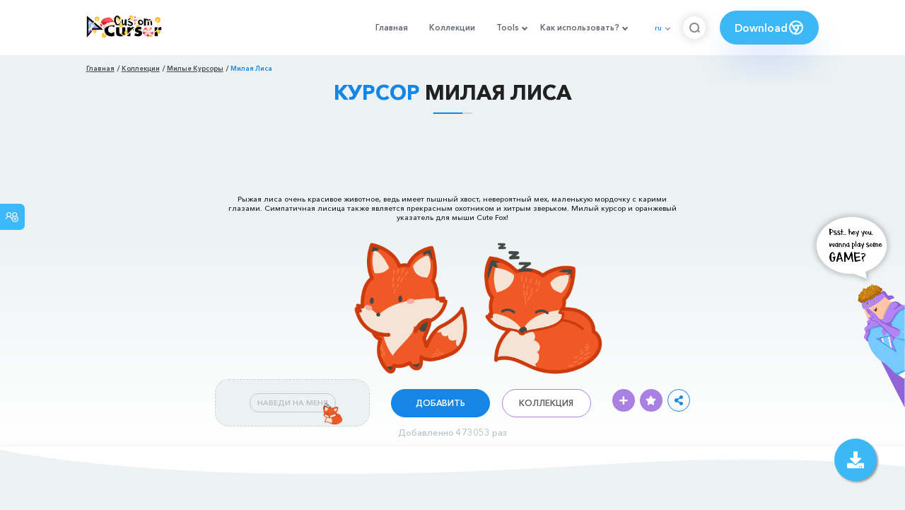

--- FILE ---
content_type: text/html; charset=utf-8
request_url: https://custom-cursor.com/ru/collection/cute-cursors/cute-fox
body_size: 14795
content:
<!DOCTYPE html><html class="no-js" lang="ru"><head><meta charset="utf-8"><meta name="viewport" content="width=device-width, initial-scale=1"><link rel="apple-touch-icon" href="/apple-touch-icon.png"><link rel="icon" href="/images/favicon.ico"><title>Милая Лиса курсор пак – Custom Cursor</title><meta name="keywords" content="Cute Fox Cursor, Cute Cursor, Cute Fox Pointer, Cute pointer, Orange Cursor, Animal Cursor, Orange pointer, animals pointer, red, Kawaii cursor, smile, sleeping fox, beautiful animal"><meta name="description" content="Рыжая лиса очень красивое животное, ведь имеет пышный хвост, невероятный мех, маленькую мордочку с карими глазами. Симпатичная лисица также является прекрасным охотником и хитрым зверьком. Милый курсор и оранжевый указатель для мыши Cute Fox!"><meta name="author" content="BLife Team"><link rel="canonical" href="https://custom-cursor.com/ru/collection/cute-cursors/cute-fox"><meta property="og:title" content="Милая Лиса курсор пак – Custom Cursor"><meta property="og:description" content="Рыжая лиса очень красивое животное, ведь имеет пышный хвост, невероятный мех, маленькую мордочку с карими глазами. Симпатичная лисица также является прекрасным охотником и хитрым зверьком. Милый курсор и оранжевый указатель для мыши Cute Fox!"><meta property="og:type" content="website"><meta property="og:url" content="https://custom-cursor.com/ru/collection/cute-cursors/cute-fox"><meta property="og:image" content="https://cdn.custom-cursor.com/packs/2386/cute-fox-cursor-pack-a-652x652.jpg"><meta name="twitter:site" content="@CustomCursor"><meta name="twitter:card" content="summary_large_image"><meta name="twitter:description" content="Рыжая лиса очень красивое животное, ведь имеет пышный хвост, невероятный мех, маленькую мордочку с карими глазами. Симпатичная лисица также является прекрасным охотником и хитрым зверьком. Милый курсор и оранжевый указатель для мыши Cute Fox!"><meta name="twitter:image:src" content="https://cdn.custom-cursor.com/packs/2386/cute-fox-cursor-pack-a-652x652.jpg"><script type="application/ld+json">{ "@context": "https://schema.org/", "@type": "BreadcrumbList", "itemListElement": [{"@type":"ListItem","position":1,"name":"Главная","item":"https://custom-cursor.com/ru"},{"@type":"ListItem","position":2,"name":"Коллекции","item":"https://custom-cursor.com/ru/collections"},{"@type":"ListItem","position":3,"name":"Милые Курсоры","item":"https://custom-cursor.com/ru/collection/cute-cursors"},{"@type":"ListItem","position":4,"name":"Милая Лиса","item":"https://custom-cursor.com/ru/collection/cute-cursors/cute-fox"}] }
</script><script type="application/ld+json">{"@context":"https://schema.org","@type":"Article","mainEntityOfPage":{"@type":"WebPage","@id":"https://custom-cursor.com/ru/collection/cute-cursors/cute-fox"},"headline":"Милая Лиса курсор пак – Custom Cursor","description":"Рыжая лиса очень красивое животное, ведь имеет пышный хвост, невероятный мех, маленькую мордочку с карими глазами. Симпатичная лисица также является прекрасным охотником и хитрым зверьком. Милый курсор и оранжевый указатель для мыши Cute Fox!","image":{"@type":"ImageObject","url":"https://cdn.custom-cursor.com/packs/2386/cute-fox-cursor-pack-a-652x652.jpg"},"author":{"@type":"Person","name":"BLife Team"},"publisher":{"@type":"Organization","name":"BLife Team","logo":{"@type":"ImageObject","url":"https://custom-cursor.com/favicon.ico","width":32,"height":32}},"datePublished":"2020-06-17T11:58:54.000Z","dateModified":"2025-12-19T15:05:11.000Z"}</script><link rel="preconnect" href="//cdn.custom-cursor.com" crossorigin><link rel="dns-prefetch" href="//cdn.custom-cursor.com"><meta name="facebook-domain-verification" content="s1ntswtjl4vs3qno9bo1s9050xxp76"><link rel="preload" as="font" href="/fonts/AvenirNextCyr-Bold.woff2" type="font/woff2" crossorigin="anonymous"><link rel="preload" as="font" href="/fonts/AvenirNextCyr-Demi.woff2" type="font/woff2" crossorigin="anonymous"><link rel="preload" as="font" href="/fonts/AvenirNextCyr-Medium.woff2" type="font/woff2" crossorigin="anonymous"><link rel="preload" as="font" href="/fonts/fa-brands-400.woff2" type="font/woff2" crossorigin="anonymous"><link rel="preload" as="font" href="/fonts/fa-regular-400.woff2" type="font/woff2" crossorigin="anonymous"><link rel="preload" as="font" href="/fonts/fa-solid-900.woff2" type="font/woff2" crossorigin="anonymous"><link rel="stylesheet" href="/styles/vendor.css?t=23092021"><link rel="stylesheet" href="/styles/header.css?t=1766173057600"><script>window.Messages = {added: "Добавлено",
    notify: {
        success: "Успешно",
        error: "Ошибка",
        errorMessage: "Ошибка",
        select_a_cursor_or_pointer: "Выберите курсор или указатель",
        curor_pack_is_set: "Курсор пак установлен",
        cursor_pack_added_to_my_collection: "Курсор пак добавлен в мою коллекцию"
    }
}</script><script async src="https://www.googletagmanager.com/gtag/js?id=G-ERTYZQTKXY"></script><script type="application/javascript">window.dataLayer = window.dataLayer || []; function gtag() { dataLayer.push(arguments); } gtag('js', new Date());gtag('config', 'G-ERTYZQTKXY');</script><script type="application/javascript">window.CC_TRANSLATE = { NO_INSTALL: {} }</script><script async src="https://pagead2.googlesyndication.com/pagead/js/adsbygoogle.js?client=ca-pub-2191188247269206"
     crossorigin="anonymous"></script><style>.detail-single .container .detail-single-content .single-content-img .single-slider-img {
    margin: 0 auto;
    max-height: 294px;
    height: 15.3125vw;
    width: 33.90625vw
}

@media (max-width: 1199px) {
    .detail-single .container .detail-single-content .single-content-img .single-slider-img {
        width: 33.90625vw;
        max-width: 90%
    }
}

@media (max-width: 992px) {
    .detail-single .container .detail-single-content .single-content-img .single-slider-img {
        width: 33.90625vw;
        height: auto
    }
}

@media (max-width: 600px) {
    .detail-single .container .detail-single-content .single-content-img .single-slider-img {
        width: auto;
        max-width: 90%;
        max-height: 269px;
        margin-bottom: 15px
    }
}</style><style>::-webkit-scrollbar {
    height: 12px !important;
    width: 10px !important;
}

.c-share {
    color: #1586e6;
    animation: pulse 1s ease-out infinite;
    animation-iteration-count: 2;
    border-color: #1586e6;
}

@keyframes pulse {
    0% {
        opacity: 0.9;
        transform: scale(0.8);
    }
    30% {
        opacity: 1;
        transform: scale(1);
    }
    70% {
        opacity: 1;
        transform: scale(1);
    }
    100% {
        opacity: 0.9;
        transform: scale(0.8);
    }
}

.privacy{
    width: 100%;
}
.privacy a:hover {
    color: #aa80e3;;
}

.privacy a {
    color: #212121;
    transition: color .3s ease-in-out;
    font-family: "Avenir Next Cyr Medium" !important;
    font-size: 16px;
}
</style></head><body><header><style>.header-row ul {
    margin-bottom: 0px !important;
}

li.dropdown:before {
    position: absolute;
    content: "";
    padding: 2px;
    border: solid #61676e;
    border-width: 0 2px 2px 0;
    transform: translateY(-50%) rotate(45deg);
    top: 50%;
    right: 0;
    margin-right: -4px
}

.download_button {
    --primary: #3cb8f6;
    --shadow: rgba(39, 94, 254, .2);
    position: relative;
    display: flex;
    flex-wrap: nowrap;
    align-content: center;
    align-items: center;
    justify-content: center;
    margin-left: 20px;
    padding: 10px 15px;
    border-radius: 30px;
    background: var(--primary);
    overflow: hidden;
    box-shadow: 0 32px 48px -8px var(--shadow);
    font: .8333333333vw Avenir Next Cyr Demi;
    color: white;
    width: 140px !important;
    height: 48px;
    font-size: 15px;
    gap: 5px;
}

.download_button .text {
    color: white;
}

.download_button i {
    padding: 7px;
}

.download_button:hover {
    --primary: #aa80e3;
    text-decoration: none
}

.download_button.rate {
    --primary: #aa80e3;
}

.download_button.rate:hover {
    --primary: #3cb8f6;
}

.download_button svg {
    width: 24px;
    height: 24px;
    display: block;
    color: #fff;
}

ul.header-menu > li {
    padding-top: 5px;
    padding-bottom: 5px
}

.dropbtn {
    padding: 16px;
    font-size: 16px;
    border: none;
}

.dropdown {
    position: relative;
    display: inline-block;
}

/* Dropdown Content (Hidden by Default) */
.dropdown-content {
    display: none;
    position: absolute;
    padding: 10px;
    margin-top: 5px;
    box-shadow: 0 0 1.0416666667vw rgba(0, 0, 0, .18);
    background: #fff;
    border-radius: 10px;
    z-index: 9999;

}

.dropdown-content li {
    margin-right: 0;
}

.dropdown-content li {
    padding-left: 10px;
    padding-right: 15px;
}

/* Links inside the dropdown */
.dropdown-content a {
    color: black;
    text-decoration: none;
    display: block;
    white-space: nowrap;

}

/* Change color of dropdown links on hover */
.dropdown-content a:hover {

}

/* Show the dropdown menu on hover */
.dropdown:hover .dropdown-content {
    display: block;
    right: 0;
}

/* Change the background color of the dropdown button when the dropdown content is shown */
.dropdown:hover .dropbtn {

}

@media (max-width: 991px) {
    .header-menu {
        height: auto !important;
    }

}


</style><div class="header-row"><div class="burger"><span></span></div><a class="header-logo" href="/ru" title="Custom Cursor"><img src="https://custom-cursor.com/images/logo-custom-cursor-christmas-2025.png" alt="Custom Cursor"></a><ul class="header-menu"><li><a href="/ru">Главная</a></li><li><a href="/ru/collections">Коллекции</a></li><li class="dropdown"><a class="dropbtn" href="javascript:void(0)">Tools</a><ul class="dropdown-content"><li><a href="/ru/constructor">Cursor Constructor</a></li><li><a href="/ru/cursor-creator">Custom Cursor Creator</a></li><li><a href="/ru/randomizer">Magic 8 Ball Randomizer</a></li><li><a href="/ru/custom-cursor-unblocked" target="_blank">Custom Cursor Unblocked</a></li><li><a href="https://community.custom-cursor.com/" target="_blank">Cursor Community</a></li></ul></li><li class="dropdown"><a class="dropbtn" href="javascript:void(0)">Как использовать?</a><ul class="dropdown-content"><li><a href="/ru//how-to-use/chrome">Как использовать Custom Cursor для Chrome</a></li><li><a href="/ru/how-to-use/windows">Как использовать Custom Cursor для Windows</a></li></ul></li><li class="menu-mobile line"><a href="/ru">Главная</a></li><li class="menu-mobile line"><a href="/ru/collections">Коллекции</a></li><li class="menu-mobile line"><a href="/ru/constructor">Cursor Constructor</a></li><li class="menu-mobile line"><a href="/ru/cursor-creator">Custom Cursor Creator</a></li><li class="menu-mobile line"><a href="/ru/randomizer">Magic 8 Ball Randomizer</a></li><li class="menu-mobile line"><a href="/ru/custom-cursor-unblocked">Custom Cursor Unblocked</a></li><li class="menu-mobile line"><a href="https://community.custom-cursor.com/">Cursor Community</a></li><li class="menu-mobile line"><a href="/ru//how-to-use/chrome">Как использовать Custom Cursor для Chrome</a></li><li class="menu-mobile line"><a href="/ru/how-to-use/windows">Как использовать Custom Cursor для Windows</a></li></ul><div class="header-lan"><div class="lan-current">ru</div><ul class="lan-list"><li><a href="/en/collection/cute-cursors/cute-fox">en</a></li><li><a href="/es/collection/cute-cursors/cute-fox">es</a></li><li><a href="/fr/collection/cute-cursors/cute-fox">fr</a></li><li><a href="/ru/collection/cute-cursors/cute-fox">ru</a></li></ul></div><div class="header-btn-search"><img src="https://custom-cursor.com/images/icons/search-icon.png" alt="Search for custom-cursor.com"></div><a class="download_button" href="https://chrome.google.com/webstore/detail/custom-cursor-for-chrome/ogdlpmhglpejoiomcodnpjnfgcpmgale?utm_source=site&amp;utm_medium=link&amp;utm_campaign=hover_button" target="_blank" category="download"><div class="text">Download</div><svg><use xlink:href="#chrome"></use></svg></a><svg xmlns="http://www.w3.org/2000/svg" style="display: none;"><symbol id="chrome" xmlns="http://www.w3.org/2000/svg" width="24" height="24" viewBox="0 0 24 24" stroke-width="2" stroke="currentColor" fill="none" stroke-linecap="round" stroke-linejoin="round"><path stroke="none" d="M0 0h24v24H0z" fill="none"></path><circle cx="12" cy="12" r="9"></circle><circle cx="12" cy="12" r="3"></circle><path d="M12 9h8.4"></path><path d="M14.598 13.5l-4.2 7.275"></path><path d="M9.402 13.5l-4.2 -7.275"></path></symbol><symbol id="firefox" xmlns="http://www.w3.org/2000/svg" width="24" height="24" viewBox="0 0 24 24" stroke-width="2" stroke="currentColor" fill="none" stroke-linecap="round" stroke-linejoin="round"><path stroke="none" d="M0 0h24v24H0z" fill="none"></path><path d="M4.028 7.82a9 9 0 1 0 12.823 -3.4c-1.636 -1.02 -3.064 -1.02 -4.851 -1.02h-1.647"></path><path d="M4.914 9.485c-1.756 -1.569 -.805 -5.38 .109 -6.17c.086 .896 .585 1.208 1.111 1.685c.88 -.275 1.313 -.282 1.867 0c.82 -.91 1.694 -2.354 2.628 -2.093c-1.082 1.741 -.07 3.733 1.371 4.173c-.17 .975 -1.484 1.913 -2.76 2.686c-1.296 .938 -.722 1.85 0 2.234c.949 .506 3.611 -.995 4.545 .354c-1.698 .102 -1.536 3.107 -3.983 2.727c2.523 .957 4.345 .462 5.458 -.34c1.965 -1.52 2.879 -3.542 2.879 -5.557c-.014 -1.398 .194 -2.695 -1.26 -4.75"></path></symbol><symbol id="windows" xmlns="http://www.w3.org/2000/svg" width="24" height="24" viewBox="0 0 24 24" stroke-width="2" stroke="currentColor" fill="none" stroke-linecap="round" stroke-linejoin="round"><path stroke="none" d="M0 0h24v24H0z" fill="none"></path><path d="M17.8 20l-12 -1.5c-1 -.1 -1.8 -.9 -1.8 -1.9v-9.2c0 -1 .8 -1.8 1.8 -1.9l12 -1.5c1.2 -.1 2.2 .8 2.2 1.9v12.1c0 1.2 -1.1 2.1 -2.2 1.9z"></path><line x1="12" y1="5" x2="12" y2="19"></line><line x1="4" y1="12" x2="20" y2="12"></line></symbol><symbol id="edge" xmlns="http://www.w3.org/2000/svg" width="24" height="24" viewBox="0 0 24 24" stroke-width="2" stroke="currentColor" fill="none" stroke-linecap="round" stroke-linejoin="round"><path stroke="none" d="M0 0h24v24H0z" fill="none"></path><path d="M20.978 11.372a9 9 0 1 0 -1.593 5.773"></path><path d="M20.978 11.372c.21 2.993 -5.034 2.413 -6.913 1.486c1.392 -1.6 .402 -4.038 -2.274 -3.851c-1.745 .122 -2.927 1.157 -2.784 3.202c.28 3.99 4.444 6.205 10.36 4.79"></path><path d="M3.022 12.628c-.283 -4.043 8.717 -7.228 11.248 -2.688"></path><path d="M12.628 20.978c-2.993 .21 -5.162 -4.725 -3.567 -9.748"></path></symbol><symbol id="star" xmlns="http://www.w3.org/2000/svg" width="24" height="24" viewBox="0 0 24 24" stroke-width="2" stroke="currentColor" fill="none" stroke-linecap="round" stroke-linejoin="round"><path stroke="none" d="M0 0h24v24H0z" fill="none"></path><path d="M12 17.75l-6.172 3.245l1.179 -6.873l-5 -4.867l6.9 -1l3.086 -6.253l3.086 6.253l6.9 1l-5 4.867l1.179 6.873z"></path></symbol></svg><div class="menu-search-container"><div class="menu-search-input"><form><input class="typeahead tt-hint" type="text" placeholder="Поиск custom-cursor.com"></form></div><div class="search-sub-menu"><div id="resultSearch"><h3>Результаты поиска:</h3><ul id="result" aria-expanded="false"></ul></div><div id="quickLinks"><h3>Быстрые ссылки</h3><ul><li><a href="/ru/editors_picks" title="Выбор редактора">Выбор редактора</a></li><li><a href="/ru/tops" title="Топ курсор паки">Топ курсор паки</a></li><li><a href="/ru/packs" title="Новые курсор паки">Новые курсор паки</a></li><li><a href="https://community.custom-cursor.com" target="_blank" title="Сообщество Custom Cursor">Сообщество</a></li></ul></div></div></div></div></header><section class="block-breadcrumbs"><div class="breadcrumbs-container"><ul class="breadcrumbs"><li><a href="/ru" title="Главная">Главная</a></li><li><a href="/ru/collections" title="Коллекции">Коллекции</a></li><li><a href="/ru/collection/cute-cursors" title="Милые Курсоры">Милые Курсоры</a></li><li>Милая Лиса</li></ul></div></section><section class="detail-single lazy-background"><div class="container"><h1 class="page-title"><span>Курсор</span> Милая Лиса</h1><div class="container"><div style='text-align: center;'>
<!-- Pack Item Top -->
<ins class="adsbygoogle"

     style="display:block;width:728px;height:90px;     margin: 0 auto;"
     data-ad-format="horizontal"
     data-ad-client="ca-pub-2191188247269206"
     data-ad-slot="9933613889"
     data-full-width-responsive="true"></ins>
<script>
     (adsbygoogle = window.adsbygoogle || []).push({});
</script>
</div></div><div class="detail-single-content"><div class="single-content-text"><p>Рыжая лиса очень красивое животное, ведь имеет пышный хвост, невероятный мех, маленькую мордочку с карими глазами. Симпатичная лисица также является прекрасным охотником и хитрым зверьком. Милый курсор и оранжевый указатель для мыши Cute Fox!</p></div><div class="single-content-img"><div class="single-slider-img"><img alt="Милая Лиса курсор" src="https://cdn.custom-cursor.com/packs/2386/cute-fox-cursor-pack-a.png" loading="lazy"></div></div><div class="single-content-b"><div class="single-b-l ex" style="cursor: url(https://cdn.custom-cursor.com/db/5356/32/cute-fox-cursor-a.png) , default !important"><button class="btn btn__tran" style="cursor: url(https://cdn.custom-cursor.com/db/5355/32/cute-fox-pointer-a.png)   , pointer !important">НАВЕДИ НА МЕНЯ</button><img class="b-button-img1" srcset="https://cdn.custom-cursor.com/db/5355/32/cute-fox-pointer-a.png" src="https://cdn.custom-cursor.com/db/5355/32/cute-fox-pointer-a.png" alt="Cute Fox Pointer" loading="lazy"></div><div class="single-b-c"><div class="btn-group disabled"><a class="btn_add btn_mul add-pack" href="javascript:void(0)" data-name="Милая Лиса" data-collection-id="136" data-pack-id="2386" title="Добавить в Custom Cursor">Добавить</a><a class="btn_win btn_mul install-pack" href="customcur://0a0a710d-d6ec-11ea-b4ef-0cc47a76f41e" title="Добавить в приложение Custom Cursor для Windows"><i class="fab fa-windows"></i></a></div><a class="btn btn__white single-btn" href="/ru/collection/cute-cursors" title="Коллекция">Коллекция</a></div><div class="single-b-r"><div class="single-b-info"><div class="componentAddTrail" id="content"><div class="single-share addToTrail" id="deleteButton" data-id="2386" title="Add to Custom Cursor Trail"><i class="fas fa-plus"></i></div></div><div class="single-share addToFavorite" data-id="2386"><i class="fas fa-star"></i></div><div class="c-share"><i class="fas fa-share-alt"></i><div class="soc c-soc"><a href="#" rel="noopener" onclick="javascript:window.open('http://www.facebook.com/sharer.php?u=http://custom-cursor.com/ru/collection/cute-cursors/cute-fox', '', 'menubar=no,toolbar=no,resizable=yes,scrollbars=yes,height=300,width=600');return true;"><i class="fab fa-facebook-f"></i></a><a rel="noopener" href="https://twitter.com/share?url=http://custom-cursor.com/ru/collection/cute-cursors/cute-fox&amp;text=Милая Лиса&amp;hashtags=customcursor" target="_blank" onclick="javascript:window.open(this.href, '', 'menubar=no,toolbar=no,resizable=yes,scrollbars=yes,height=300,width=600');return false;"><i class="fab fa-twitter"></i></a><a rel="noopener" href="https://pinterest.com/pin/create/button/?url=http://custom-cursor.com/ru/collection/cute-cursors/cute-fox&amp;media=https://cdn.custom-cursor.com/packs/2386/cute-fox-cursor-pack-a-652x652.jpg&amp;description=Милая Лиса" target="_blank" onclick="javascript:window.open(this.href, '', 'menubar=no,toolbar=no,resizable=yes,scrollbars=yes,height=300,width=600');return false;"><i class="fab fa-pinterest-p"></i></a><a rel="noopener" href="https://www.tumblr.com/share/link?url=http://custom-cursor.com/ru/collection/cute-cursors/cute-fox&amp;title=Милая Лиса" target="_blank" onclick="javascript:window.open(this.href, '', 'menubar=no,toolbar=no,resizable=yes,scrollbars=yes,height=300,width=600');return false;"><i class="fab fa-tumblr"></i></a><a rel="noopener" href="http://reddit.com/submit?url=http://custom-cursor.com/ru/collection/cute-cursors/cute-fox&amp;title=Милая Лиса" target="_blank" onclick="javascript:window.open(this.href, '', 'menubar=no,toolbar=no,resizable=yes,scrollbars=yes,height=300,width=600');return false;"><i class="fab fa-reddit-alien"></i></a></div></div></div></div></div></div><div class="detail-single-content" style="text-align: center; color: #b9c1c4;font-size: small;"><a id="added" href="/ru/top-downloaded-cursors" style="color: #b9c1c4;">Добавленно 472889 раз</a></div></div></section><section class="block-items block-items__page"><div class="container"><div style='text-align: center;'>
<!-- Pack item middle -->
<ins class="adsbygoogle"
     style="display:block"
     data-ad-client="ca-pub-2191188247269206"
     data-ad-slot="5994368878"
     data-ad-format="auto"
     data-full-width-responsive="true"></ins>
<script>
     (adsbygoogle = window.adsbygoogle || []).push({});
</script>
</div></div></section><section class="block-items block-items__page"><div class="container"><h2 class="block-title">Больше из коллекции курсоров <span>Милые Курсоры</span></h2><div class="row"><div class="col-lg-3 col-md-4 col-sm-6 mb20"><div class="item"><span class="item-label item-label__star addToFavorite" data-id="7122" title="Cute Yeti"><i class="fas fa-star"></i></span><h3 class="item-name"><a href="/ru/collection/cute-cursors/cute-yeti">Курсор Cute Yeti</a></h3><a class="item-img" href="/ru/collection/cute-cursors/cute-yeti" title="Курсор Cute Yeti"><img class="lazyload" alt="Курсор Cute Yeti" src="https://cdn.custom-cursor.com/packs/7122/medium/cute-yeti-pack.png" lazyload="on" loading="lazy"/></a><div class="items-btn"><div class="btn-group disabled"><a class="btn_add btn_mul add-pack" href="javascript:void(0)" data-id="7122" data-name="Cute Yeti" data-collection-id="136" data-pack-id="7122" title="Добавить курсор в Custom Cursor Extension">Добавить</a><a class="btn_win btn_mul install-pack" href="customcur://0cb06f5a-f9b9-4691-812b-07554b3c85b2" title="Добавить курсор в Custom Cursor для windows"><i class="fab fa-windows"></i></a></div><a class="btn btn__white" href="/ru/collection/cute-cursors/cute-yeti" data-id="7122" title="Просмотреть Cute Yeti">Просмотр</a></div></div></div><div class="col-lg-3 col-md-4 col-sm-6 mb20"><div class="item"><span class="item-label item-label__star addToFavorite" data-id="4941" title="Милый Тостовый Хлеб"><i class="fas fa-star"></i></span><h3 class="item-name"><a href="/ru/collection/cute-cursors/cute-bread">Курсор Милый Тостовый Хлеб</a></h3><a class="item-img" href="/ru/collection/cute-cursors/cute-bread" title="Курсор Милый Тостовый Хлеб"><img class="lazyload" alt="Курсор Милый Тостовый Хлеб" src="https://cdn.custom-cursor.com/packs/4941/medium/cute-bread-pack.png" lazyload="on" loading="lazy"/></a><div class="items-btn"><div class="btn-group disabled"><a class="btn_add btn_mul add-pack" href="javascript:void(0)" data-id="4941" data-name="Cute Bread" data-collection-id="136" data-pack-id="4941" title="Добавить курсор в Custom Cursor Extension">Добавить</a><a class="btn_win btn_mul install-pack" href="customcur://5019b89b-7d93-4f90-b4e8-5069ae824d67" title="Добавить курсор в Custom Cursor для windows"><i class="fab fa-windows"></i></a></div><a class="btn btn__white" href="/ru/collection/cute-cursors/cute-bread" data-id="4941" title="Просмотреть Милый Тостовый Хлеб">Просмотр</a></div></div></div><div class="col-lg-3 col-md-4 col-sm-6 mb20"><div class="item"><span class="item-label item-label__star addToFavorite" data-id="6838" title="Cute Positive Gecko"><i class="fas fa-star"></i></span><h3 class="item-name"><a href="/ru/collection/cute-cursors/cute-positive-gecko">Курсор Cute Positive Gecko</a></h3><a class="item-img" href="/ru/collection/cute-cursors/cute-positive-gecko" title="Курсор Cute Positive Gecko"><img class="lazyload" alt="Курсор Cute Positive Gecko" src="https://cdn.custom-cursor.com/packs/6838/medium/cute-positive-gecko-vecna-pack.png" lazyload="on" loading="lazy"/></a><div class="items-btn"><div class="btn-group disabled"><a class="btn_add btn_mul add-pack" href="javascript:void(0)" data-id="6838" data-name="Cute Positive Gecko" data-collection-id="136" data-pack-id="6838" title="Добавить курсор в Custom Cursor Extension">Добавить</a><a class="btn_win btn_mul install-pack" href="customcur://ee38015c-87ad-4057-bbf2-2f1337cf39b7" title="Добавить курсор в Custom Cursor для windows"><i class="fab fa-windows"></i></a></div><a class="btn btn__white" href="/ru/collection/cute-cursors/cute-positive-gecko" data-id="6838" title="Просмотреть Cute Positive Gecko">Просмотр</a></div></div></div><div class="col-lg-3 col-md-4 col-sm-6 mb20"><div class="item"><span class="item-label item-label__star addToFavorite" data-id="1459" title="Cute Waffle and Jam"><i class="fas fa-star"></i></span><h3 class="item-name"><a href="/ru/collection/cute-cursors/cute-waffle-and-jam">Курсор Cute Waffle and Jam</a></h3><a class="item-img" href="/ru/collection/cute-cursors/cute-waffle-and-jam" title="Курсор Cute Waffle and Jam"><img class="lazyload" alt="Курсор Cute Waffle and Jam" src="https://cdn.custom-cursor.com/packs/1459/medium/Cute-WaffleandJam.png" lazyload="on" loading="lazy"/></a><div class="items-btn"><div class="btn-group disabled"><a class="btn_add btn_mul add-pack" href="javascript:void(0)" data-id="1459" data-name="Cute Waffle and Jam" data-collection-id="136" data-pack-id="1459" title="Добавить курсор в Custom Cursor Extension">Добавить</a><a class="btn_win btn_mul install-pack" href="customcur://0a0662f0-d6ec-11ea-b4ef-0cc47a76f41e" title="Добавить курсор в Custom Cursor для windows"><i class="fab fa-windows"></i></a></div><a class="btn btn__white" href="/ru/collection/cute-cursors/cute-waffle-and-jam" data-id="1459" title="Просмотреть Cute Waffle and Jam">Просмотр</a></div></div></div><div class="col-lg-3 col-md-4 col-sm-6 mb20"><div class="item"><span class="item-label item-label__star addToFavorite" data-id="5531" title="Милый Тукан"><i class="fas fa-star"></i></span><h3 class="item-name"><a href="/ru/collection/cute-cursors/cute-toucan">Курсор Милый Тукан</a></h3><a class="item-img" href="/ru/collection/cute-cursors/cute-toucan" title="Курсор Милый Тукан"><img class="lazyload" alt="Курсор Милый Тукан" src="https://cdn.custom-cursor.com/packs/5531/medium/cute-toucan-pack.png" lazyload="on" loading="lazy"/></a><div class="items-btn"><div class="btn-group disabled"><a class="btn_add btn_mul add-pack" href="javascript:void(0)" data-id="5531" data-name="Cute Toucan" data-collection-id="136" data-pack-id="5531" title="Добавить курсор в Custom Cursor Extension">Добавить</a><a class="btn_win btn_mul install-pack" href="customcur://427e1891-113d-4282-907e-05a5b17bdb36" title="Добавить курсор в Custom Cursor для windows"><i class="fab fa-windows"></i></a></div><a class="btn btn__white" href="/ru/collection/cute-cursors/cute-toucan" data-id="5531" title="Просмотреть Милый Тукан">Просмотр</a></div></div></div><div class="col-lg-3 col-md-4 col-sm-6 mb20"><div class="item"><span class="item-label item-label__star addToFavorite" data-id="1676" title="Cute Pig"><i class="fas fa-star"></i></span><h3 class="item-name"><a href="/ru/collection/cute-cursors/cute-pig">Курсор Cute Pig</a></h3><a class="item-img" href="/ru/collection/cute-cursors/cute-pig" title="Курсор Cute Pig"><img class="lazyload" alt="Курсор Cute Pig" src="https://cdn.custom-cursor.com/packs/1676/medium/pack2305.png" lazyload="on" loading="lazy"/></a><div class="items-btn"><div class="btn-group disabled"><a class="btn_add btn_mul add-pack" href="javascript:void(0)" data-id="1676" data-name="Cute Pig" data-collection-id="136" data-pack-id="1676" title="Добавить курсор в Custom Cursor Extension">Добавить</a><a class="btn_win btn_mul install-pack" href="customcur://0a07609c-d6ec-11ea-b4ef-0cc47a76f41e" title="Добавить курсор в Custom Cursor для windows"><i class="fab fa-windows"></i></a></div><a class="btn btn__white" href="/ru/collection/cute-cursors/cute-pig" data-id="1676" title="Просмотреть Cute Pig">Просмотр</a></div></div></div><div class="col-lg-3 col-md-4 col-sm-6 mb20"><div class="item"><span class="item-label item-label__star addToFavorite" data-id="4218" title="Милый Морской Лев"><i class="fas fa-star"></i></span><h3 class="item-name"><a href="/ru/collection/cute-cursors/cute-sea-lion">Курсор Милый Морской Лев</a></h3><a class="item-img" href="/ru/collection/cute-cursors/cute-sea-lion" title="Курсор Милый Морской Лев"><img class="lazyload" alt="Курсор Милый Морской Лев" src="https://cdn.custom-cursor.com/packs/4218/medium/cute-sea-lion-cursor-pack.png" lazyload="on" loading="lazy"/></a><div class="items-btn"><div class="btn-group disabled"><a class="btn_add btn_mul add-pack" href="javascript:void(0)" data-id="4218" data-name="Cute Sea Lion" data-collection-id="136" data-pack-id="4218" title="Добавить курсор в Custom Cursor Extension">Добавить</a><a class="btn_win btn_mul install-pack" href="customcur://18dc51a4-809e-4fd8-bb43-878cbbfd260f" title="Добавить курсор в Custom Cursor для windows"><i class="fab fa-windows"></i></a></div><a class="btn btn__white" href="/ru/collection/cute-cursors/cute-sea-lion" data-id="4218" title="Просмотреть Милый Морской Лев">Просмотр</a></div></div></div><div class="col-lg-3 col-md-4 col-sm-6 mb20"><div class="item"><span class="item-label item-label__star addToFavorite" data-id="5544" title="Милая Ложка и Хлопья"><i class="fas fa-star"></i></span><h3 class="item-name"><a href="/ru/collection/cute-cursors/cute-spoon-cereal">Курсор Милая Ложка и Хлопья</a></h3><a class="item-img" href="/ru/collection/cute-cursors/cute-spoon-cereal" title="Курсор Милая Ложка и Хлопья"><img class="lazyload" alt="Курсор Милая Ложка и Хлопья" src="https://cdn.custom-cursor.com/packs/5544/medium/cute-cereal-and-spoon-pack.png" lazyload="on" loading="lazy"/></a><div class="items-btn"><div class="btn-group disabled"><a class="btn_add btn_mul add-pack" href="javascript:void(0)" data-id="5544" data-name="Cute Spoon and Cereal" data-collection-id="136" data-pack-id="5544" title="Добавить курсор в Custom Cursor Extension">Добавить</a><a class="btn_win btn_mul install-pack" href="customcur://a53d9f46-1cf8-469c-a1f6-da584fb27239" title="Добавить курсор в Custom Cursor для windows"><i class="fab fa-windows"></i></a></div><a class="btn btn__white" href="/ru/collection/cute-cursors/cute-spoon-cereal" data-id="5544" title="Просмотреть Милая Ложка и Хлопья">Просмотр</a></div></div></div><div class="col-lg-3 col-md-4 col-sm-6 mb20"><div class="item"><span class="item-label item-label__star addToFavorite" data-id="2683" title="Cute Banana"><i class="fas fa-star"></i></span><h3 class="item-name"><a href="/ru/collection/cute-cursors/cute-banana">Курсор Cute Banana</a></h3><a class="item-img" href="/ru/collection/cute-cursors/cute-banana" title="Курсор Cute Banana"><img class="lazyload" alt="Курсор Cute Banana" src="https://cdn.custom-cursor.com/packs/2683/medium/cute-banana-cursor-pack.png" lazyload="on" loading="lazy"/></a><div class="items-btn"><div class="btn-group disabled"><a class="btn_add btn_mul add-pack" href="javascript:void(0)" data-id="2683" data-name="Cute Banana" data-collection-id="136" data-pack-id="2683" title="Добавить курсор в Custom Cursor Extension">Добавить</a><a class="btn_win btn_mul install-pack" href="customcur://8565005a-eed6-44e2-b0bb-8f34b2e96222" title="Добавить курсор в Custom Cursor для windows"><i class="fab fa-windows"></i></a></div><a class="btn btn__white" href="/ru/collection/cute-cursors/cute-banana" data-id="2683" title="Просмотреть Cute Banana">Просмотр</a></div></div></div><div class="col-lg-3 col-md-4 col-sm-6 mb20"><div class="item"><span class="item-label item-label__star addToFavorite" data-id="3338" title="Милый Арбуз"><i class="fas fa-star"></i></span><h3 class="item-name"><a href="/ru/collection/cute-cursors/cute-watermelon">Курсор Милый Арбуз</a></h3><a class="item-img" href="/ru/collection/cute-cursors/cute-watermelon" title="Курсор Милый Арбуз"><img class="lazyload" alt="Курсор Милый Арбуз" src="https://cdn.custom-cursor.com/packs/3338/medium/cute-watermelon-pack.png" lazyload="on" loading="lazy"/></a><div class="items-btn"><div class="btn-group disabled"><a class="btn_add btn_mul add-pack" href="javascript:void(0)" data-id="3338" data-name="Cute Watermelon" data-collection-id="136" data-pack-id="3338" title="Добавить курсор в Custom Cursor Extension">Добавить</a><a class="btn_win btn_mul install-pack" href="customcur://20b390b6-f4be-4574-aaae-4c580b7247a4" title="Добавить курсор в Custom Cursor для windows"><i class="fab fa-windows"></i></a></div><a class="btn btn__white" href="/ru/collection/cute-cursors/cute-watermelon" data-id="3338" title="Просмотреть Милый Арбуз">Просмотр</a></div></div></div><div class="col-lg-3 col-md-4 col-sm-6 mb20"><div class="item"><span class="item-label item-label__star addToFavorite" data-id="2398" title="Милые Шоколадное Молоко и Кекс"><i class="fas fa-star"></i></span><h3 class="item-name"><a href="/ru/collection/cute-cursors/cute-chocolate-milk-cupcake">Курсор Милые Шоколадное Молоко и Кекс</a></h3><a class="item-img" href="/ru/collection/cute-cursors/cute-chocolate-milk-cupcake" title="Курсор Милые Шоколадное Молоко и Кекс"><img class="lazyload" alt="Курсор Милые Шоколадное Молоко и Кекс" src="https://cdn.custom-cursor.com/packs/2398/medium/cute-chocolate-milk-and-cupcake-preview.png" lazyload="on" loading="lazy"/></a><div class="items-btn"><div class="btn-group disabled"><a class="btn_add btn_mul add-pack" href="javascript:void(0)" data-id="2398" data-name="Cute Chocolate Milk and Cupcake" data-collection-id="136" data-pack-id="2398" title="Добавить курсор в Custom Cursor Extension">Добавить</a><a class="btn_win btn_mul install-pack" href="customcur://0a0a81b0-d6ec-11ea-b4ef-0cc47a76f41e" title="Добавить курсор в Custom Cursor для windows"><i class="fab fa-windows"></i></a></div><a class="btn btn__white" href="/ru/collection/cute-cursors/cute-chocolate-milk-cupcake" data-id="2398" title="Просмотреть Милые Шоколадное Молоко и Кекс">Просмотр</a></div></div></div><div class="col-lg-3 col-md-4 col-sm-6 mb20"><div class="item"><span class="item-label item-label__star addToFavorite" data-id="3887" title="Милый Птеродактиль"><i class="fas fa-star"></i></span><h3 class="item-name"><a href="/ru/collection/cute-cursors/cute-pterodactyl">Курсор Милый Птеродактиль</a></h3><a class="item-img" href="/ru/collection/cute-cursors/cute-pterodactyl" title="Курсор Милый Птеродактиль"><img class="lazyload" alt="Курсор Милый Птеродактиль" src="https://cdn.custom-cursor.com/packs/3887/medium/cute-pterodactyl-cursor-pack.png" lazyload="on" loading="lazy"/></a><div class="items-btn"><div class="btn-group disabled"><a class="btn_add btn_mul add-pack" href="javascript:void(0)" data-id="3887" data-name="Cute Pterodactyl" data-collection-id="136" data-pack-id="3887" title="Добавить курсор в Custom Cursor Extension">Добавить</a><a class="btn_win btn_mul install-pack" href="customcur://f52029a3-dcd8-43f5-8ad6-7d736dca29a3" title="Добавить курсор в Custom Cursor для windows"><i class="fab fa-windows"></i></a></div><a class="btn btn__white" href="/ru/collection/cute-cursors/cute-pterodactyl" data-id="3887" title="Просмотреть Милый Птеродактиль">Просмотр</a></div></div></div></div><div class="block-items-b block-items-b__center"><a class="btn btn__purple more" href="/ru/collection/cute-cursors" title="Еще">Еще</a></div></div></section><section class="block-items block-items__page"><div class="container"><div style='margin-bottom: 50px; text-align: center'>
<!-- Pack Item Bottom -->
<ins class="adsbygoogle"
     style="display:block"
     data-ad-client="ca-pub-2191188247269206"
     data-ad-slot="7578510331"
     data-ad-format="auto"
     data-full-width-responsive="true"></ins>
<script>
     (adsbygoogle = window.adsbygoogle || []).push({});
</script>

 
</div></div></section><style>.float {position: fixed;width: 60px;height: 60px;bottom: 40px;right: 40px;background-color: #3cb8f6;color: #FFF;border-radius: 50px;text-align: center;box-shadow: 2px 2px 3px #999;z-index: 1000;}
ul.download-buttons {position: fixed;padding-bottom: 20px;right: 100px;bottom: 0px;z-index: 100;}
ul.download-buttons li {list-style: none;margin-bottom: 10px;}
ul.download-buttons li:first-child {margin-left: 25px;}
ul.download-buttons li a {font-size: 16px;background-color: #3cb8f6;color: #fff;border-radius: 50px;text-align: center;border: 1px solid #3cb8f6;width: 260px;display: block;padding: 15px 5px;text-decoration: none;text-transform: uppercase;font-weight: bold;white-space: nowrap;}
ul.download-buttons:hover {visibility: visible !important;opacity: 1 !important;}
.my-float {font-size: 24px;margin-top: 18px;}
a#menu-download + ul {visibility: hidden;}
a#menu-download + ul li:hover a {border: 1px solid #1586e6;background: linear-gradient(180deg, #fff, #ecf2f3);background: white;color: #5b5d61;}
a#menu-download:hover + ul {visibility: visible;animation: slidein 0.5s;}
a#menu-download i {animation: slidein 0.5s;}
a#menu-download:hover > i {animation: slidein 0.5s;}
@media screen and (max-width: 800px) {   .float { display: none }   }
</style><a class="float" id="menu-download" href="javascript:void(0)" title="Download Custom Cursor"><i class="fa fa-download my-float"></i></a><ul class="download-buttons"><li><a href="https://chrome.google.com/webstore/detail/custom-cursor-for-chrome/ogdlpmhglpejoiomcodnpjnfgcpmgale?utm_source=site&amp;utm_medium=link&amp;utm_campaign=hover_button" title="Download Custom Cursor for Chrome" target="_blank">Download for Chrome</a></li><li><a href="https://custom-cursor.com/downloads/1.0.25/CustomCursor.exe" title="Download Custom Cursor for Windows" target="_blank">Download for Windows</a></li></ul><section class="banner-page chrome" style="display:none"><div class="download-box"><div class="download-text" style="z-index: 9999999;position: relative; "><h2>У вас все еще не установлено расширение Custom Cursor для Chrome?</h2><p>Установите его с официального Интернет-Магазина Chrome</p><a href="https://chrome.google.com/webstore/detail/ogdlpmhglpejoiomcodnpjnfgcpmgale" target="_blank">скачать</a></div><div class="download-img"><img loading='lazy' alt="Установите Custom Cursor с официального Интернет-Магазина Chrome" src="/images/banner-page/banner-page-img-1.webp"></div></div></section><section class="banner-page edge" style="display:none"><div class="download-box"><div class="download-text" style="z-index: 9999999;position: relative;"><h2>У вас все еще не установлен аддон Custom Cursor для Edge?</h2><p>Установите его с официального сайта Microsoft Edge Addons</p><a href="https://microsoftedge.microsoft.com/addons/detail/ekmpbacnhaailfeebjmpoeifoobmpfhk" target="_blank">скачать</a></div><div class="download-img"><img loading="lazy" src="/images/banner-page/banner-page-img-1.webp" alt="Установите Custom Cursor с официального сайта Microsoft Edge Addons"></div></div></section><section class="banner-page opera" style="display:none"><div class="download-box"><div class="download-text" style="z-index: 9999999;position: relative;"><h2>У вас все еще не установлен аддон Custom Cursor для Opera?</h2><p>Установите его с официального сайта Opera addons</p><a href="https://chrome.google.com/webstore/detail/ogdlpmhglpejoiomcodnpjnfgcpmgale" target="_blank">скачать</a></div><div class="download-img"><img loading="lazy" src="/images/banner-page/banner-page-img-1.webp" alt="Установите Custom Cursor с официального сайта Opera addons"></div></div></section><section class="banner-page yandex" style="display:none"><div class="download-box"><div class="download-text" style="z-index: 9999999;position: relative;"><h2>У вас все еще не установлен аддон Custom Cursor для Yandex браузера?</h2><p>Установите его с официального сайта Opera addons для Yandex браузера</p><a href="https://chrome.google.com/webstore/detail/ogdlpmhglpejoiomcodnpjnfgcpmgale" target="_blank">скачать</a></div><div class="download-img"><img loading="lazy" src="/images/banner-page/banner-page-img-1.webp" alt="Установите Custom Cursor с официального сайта Opera addons для Yandex браузера"></div></div></section><section class="banner-page firefox" style="display:none"><div class="download-box"><div class="download-text" style="z-index: 9999999;position: relative;"><h2>У вас все еще не установлен аддон Custom Cursor для Firefox?</h2><p>Установите его с официального сайта Firefox Browser Add-ons</p><a href="https://addons.mozilla.org/en-US/firefox/addon/the-custom-cursor/" target="_blank">скачать</a></div><div class="download-img"><img loading="lazy" src="/images/banner-page/banner-page-img-1.webp" alt="Установите Custom Cursor с официального сайта Firefox Browser Add-ons"></div></div></section><section class="banner-page windows" style="display:none"><div class="download-box wn"><div class="download-text" style="z-index: 9999999;"><h2>У вас все еще не установлен Custom Cursor?</h2><p>Установите его</p><div class="btn-group"><a class="btn btn__purple btn__chrome" role="button" href="https://chrome.google.com/webstore/detail/custom-cursor-for-chrome/ogdlpmhglpejoiomcodnpjnfgcpmgale" target="_blank" style="display:none; width: 214px;"><i class="fab fa-chrome" style="margin-right:10px"></i>для Chrome</a><a class="btn btn__purple btn__edge" role="button" href="https://microsoftedge.microsoft.com/addons/detail/custom-cursor-for-microso/ekmpbacnhaailfeebjmpoeifoobmpfhk" target="_blank" style="display:none; width: 214px;"><i class="fab fa-edge" style="margin-right:10px"></i>для Edge</a><a class="btn btn__purple btn__windows" role="button" href="https://custom-cursor.com/products/custom-cursor-for-windows" target="_blank" style="width: 214px;display:none"><i class="fab fa-windows" style="margin-right:10px"></i>for Windows</a></div></div><div class="download-img"><img alt="Custom Cursor для Windows" loading='lazy' src="https://custom-cursor.com/img/banner_img_footer_windows_custom_cursor.webp"></div></div></section><footer><div class="container"><div class="footer-row"><div class="footer-l"><a class="footer-logo" href="/ru"><img loaded="lazy" src="/images/logo.png" alt="Custom Cursor Logo"></a><div class="footer-soc"><a href="https://www.facebook.com/customcursor" target="_blank" title="Custom Cursor Facebook Page"><i class="fab fa-facebook-f"></i></a><a href="https://twitter.com/customcursor" target="_blank" title="Custom Cursor Twitter"><i class="fab fa-twitter"></i></a><a href="https://www.pinterest.com/customcursor" target="_blank" title="Custom Cursor Pinterest"><i class="fab fa-pinterest-p"></i></a><a href="https://www.instagram.com/thecustomcursor/" target="_blank" title="Custom Cursor Instagram"><i class="fab fa-instagram"></i></a><a href="https://www.youtube.com/c/beautifullife450" target="_blank" title="Custom Cursor YouTube Page"><i class="fab fa-youtube"></i></a><a href="https://discord.gg/VfeGEfU" target="_blank" title="Custom Cursor Discord Server"><i class="fab fa-discord"></i></a><a href="https://community.custom-cursor.com/" target="_blank" title="Custom Cursor Community Forum"><i class="fab fa-discourse"></i></a></div><div class="footer-b" style="display: block"><p><i class="far fa-copyright"></i> 2017 - 2025, BLife Team LLC</p><p style="max-width: 270px;margin-top: 10px;">Content provided on this website is FanArt. All product names, logos, characters, brands, trademarks and registered trademarks are property of their respective owners and unrelated to Custom Cursor</p></div></div><ul class="footer-menu" style="column-count: 1"><li><a href="/ru/editors-picks" title="Выбор редактора">Выбор редактора</a></li><li><a href="/ru/tops" title="Топ курсор паки">Топ курсор паки</a></li><li><a href="/ru/packs" title="Новые курсор паки">Новые курсор паки</a></li><li><a href="/ru/top-downloaded-cursors" title="Топ Скачанных Курсоров">Топ Скачанных Курсоров</a></li><li><a href="/ru/successful-installation" title="Случайные наборы курсоров">Случайные наборы курсоров</a></li><li><a href="/randomizer" title="Magic 8 Ball Custom Cursor Randomizer">Magic 8 Ball Randomizer</a></li><li><a href="/cursor-creator" title="Cursor Creator">Custom Cursor Creator</a></li></ul><ul class="footer-menu" style="column-count: 1"><li><a href="/ru/products/custom-cursor-for-windows" title="Custom Cursor для Windows 10">Custom Cursor для Windows 10</a></li><li><a href="/ru/games/cursor-man-game" title="Custom Cursor-Man - Кликер Игра">Custom Cursor-Man - Кликер Игра</a></li><li><a href="/ru/custom-cursor-unblocked" title="custom cursor unblocked">Custom Cursor Unblocked</a></li><li><a class="custom-cursor-ms-store" href="https://apps.microsoft.com/store/detail/custom-cursor/XPFF8Q4ZP7Q321" target="_blank">Custom Cursor on Microsoft Store</a></li><li><a class="custom-cursor-ms-store" href="https://chrome.google.com/webstore/detail/custom-cursor-trails/cpofhfeclnhnhodbcabgcihloffdpgpd" target="_blank">Custom Cursor Trails for Chrome</a></li><li><a class="custom-cursor-ms-store" href="https://custom-cursor.com/cursor-trails" target="_blank">Custom Cursor Trails</a></li></ul><ul class="footer-menu" style="column-count: 1"><li><a href="/ru/how-to-use" title="Как использовать?">Как использовать?</a></li><li><a href="https://community.custom-cursor.com" title="Сообщество">Сообщество</a></li><li><a href="/ru/support" title="Поддержка">Поддержка</a></li><li><a target="_blank" href="https://chrome.google.com/webstore/detail/custom-cursor-for-chrome/ogdlpmhglpejoiomcodnpjnfgcpmgale/reviews?utm_source=site&amp;utm_medium=links&amp;utm_campaign=rate_us" title="Оцените нас">Оцените нас</a></li></ul></div><div class="footer-privacy" style="background: #fffaa; text-align: center"><div class="privacy" style="margin: 0 auto"><a href="/ru/terms" rel="nofollow" title="Условия Использования">Условия Использования</a><span class="delimiter" style="margin: 0 15px">•</span><a href="/ru/privacy" rel="nofollow" title="Политика Конфиденциальности">Политика Конфиденциальности</a><span class="delimiter" style="margin: 0 15px">•</span><a href="/ru/cookie-policy" rel="nofollow" title="Политика в отношении файлов cookie">Политика в отношении файлов cookie</a></div></div></div></footer><a class="fix-btn" href="https://community.custom-cursor.com" target="_blank" title="Сообщество Custom Cursor"><span class="fix-text">Сообщество Custom Cursor</span></a><script src="/scripts/vendor.js?t=11112021"></script><script>(function () {
    localStorage.setItem('csPointers', JSON.stringify({}));
    localStorage.setItem('csCursors', JSON.stringify({}));

    class Notify {
        install() {
            $.fancybox.open({
                src: "/api/block/install/#{locale}",
                type: 'ajax',
                btnTpl: {
                    smallBtn: '<button data-fancybox-close class="close-ratting" title="{{CLOSE}}">' + '<i class="fas fa-times"></i>' + '</button>'
                }
            });
        }

        successInstallCollection(data) {
            $('.box-success').addClass('active');
            $.growl.notice({
                title: window.Messages.notify.success,
                message: `Collection ${data.name} installed`
            });
        }

        successInstallPack(data) {
            $.growl.notice({
                title: window.Messages.notify.success,
                message: `Cursor Pack ${data.items[0].name} installed`
            });
        }

        error(e) {
            $.growl.error({
                title: window.Messages.notify.error,
                message: window.Messages.notify.errorMessage
            });
        }
    }

    var parser = new UAParser(),
        webStoreLink = 'https://chrome.google.com/webstore/detail/ogdlpmhglpejoiomcodnpjnfgcpmgale',
        browser = null,
        expiresCookieDay = 31,
        collections = new Map(),
        config = {};


    var userBrowser = parser.getBrowser().name.toLowerCase();
    switch (userBrowser) {
        case 'chrome': {
            $(".download_button").attr('href', 'https://chrome.google.com/webstore/detail/ogdlpmhglpejoiomcodnpjnfgcpmgale')
                .attr("title", "Download Custom Cursor for Chrome");
            $(".download_button svg use").attr('xlink:href', "#chrome")
            break;}
        case 'edge': {
            $(".download_button").attr('href', 'https://apps.microsoft.com/store/detail/custom-cursor/XPFF8Q4ZP7Q321')
                .attr("title", "Download Custom Cursor for Edge")
            $(".download_button svg use").attr('xlink:href', "#edge")
            break}
        case 'firefox': {
            $(".download_button").attr('href', 'https://addons.mozilla.org/en-US/firefox/addon/the-custom-cursor/')
                .attr("title", "Download Custom Cursor for Firefox");
            $(".download_button svg use").attr('xlink:href', "#firefox")
            break}
        default: break;
    }

    if (parser.getOS().name.toLowerCase() == 'windows') {
        $('.windows').show();

        $.cookie('is_win', true, {expires: 100, path: '/'});
        $('.btn-group.disabled').each(function (e) {
            $(this).removeClass('disabled');
        });
        switch (userBrowser) {
            case 'chrome': {
                $('.btn__chrome').show();
                $('.btn__edge').hide();
                $('.btn__windows').show();
                webStoreLink = 'https://chrome.google.com/webstore/detail/cursor-helper-custom-curs/ogdlpmhglpejoiomcodnpjnfgcpmgale';
                $('.block-thank .chrome').show();
                break;
            }
            case 'edge': {
                $('.btn__edge').show();
                $('.btn__chrome').hide();
                $('.btn__windows').show();
                $('.block-thank .edge').show();
                break;
            }
            case 'firefox': {
                $(".download_button").attr('href', 'https://addons.mozilla.org/en-US/firefox/addon/the-custom-cursor/')
                $('.btn__chrome').show();
                $('.btn__windows').show();
                break;
            }
            default: {
                $('.btn__chrome').show();
                $('.btn__windows').show();
                break;
            }
        }
    } else {
        webStoreLink = "https://chrome.google.com/webstore/detail/cursor-helper-custom-curs/ogdlpmhglpejoiomcodnpjnfgcpmgale";
        if (userBrowser == 'edge') {
            webStoreLink = 'https://chrome.google.com/webstore/detail/cursor-helper-custom-curs/ogdlpmhglpejoiomcodnpjnfgcpmgale';
        }
        switch (userBrowser) {
            case 'chrome': {
                $('.chrome').show();
                break;
            }
            case 'edge': {
                $('.edge').show();
                break;
            }
            case 'yandex': {
                $('.yandex').show();
                break;
            }
            case 'opera': {
                $('.opera').show();
                break;
            }
            case 'firefox': {
                $('.firefox').show();
                break;
            }
            default: {
                $('.chrome').show();
            }
        }
    }

    $('.webStoreLink').attr('href', webStoreLink);
    $('.linkWebStore').attr('href', webStoreLink);

    function disableBtn(element, className) {
        element.removeClass(className).text(window.Messages.added).addClass('active')
    }


    function exist(extensionId) {
        return new Promise((resolve, reject) => {
            try {
                chrome.runtime.sendMessage(extensionId, {action: 'get_config'}, function (response) {
                    if (response) {
                        resolve({extensionId: extensionId, installed: true, data: response});
                    } else {
                        resolve({extensionId: extensionId, installed: false});
                    }
                })
            } catch (e) {
                reject(e)
            }
        })
    }

    function onlyUnique(value, index, self) {
        return self.indexOf(value) === index;
    }

    function sendMessagePromise(extId, data) {
        return new Promise(function (resolve, reject) {
            try {
                browser.runtime.sendMessage(extId, data, function (response) {
                    if (response) {
                        resolve(response);
                    } else {
                        reject(response);
                    }
                });
            } catch (e) {
                reject(e)
            }
        });
    }

    (function () {
        window.listcoll = window.collections || JSON.parse((document.getElementById('data')) ? document.getElementById('data').innerHTML : '{}');
    })();


    if ((['yandex', 'opera', 'edge', 'chrome', 'atom'].includes(userBrowser)) || parser.getEngine().name.toLowerCase() == 'blink') {
        browser = chrome;
        Promise.all([
            exist('ekmpbacnhaailfeebjmpoeifoobmpfhk').then().catch((e) => console.log('')),
            exist('ogdlpmhglpejoiomcodnpjnfgcpmgale').then().catch((e) => console.log('')),
            exist('ogdlpmhglpejoiomcodnpjnfgcpmgale').then().catch((e) => console.log(''))
        ])
            .then((values) => {
                config = values.find(item => {
                    if (item && item.installed) {
                        let userBrowser = parser.getBrowser().name.toLowerCase();
                        $(".download_button svg use").attr('xlink:href', "#star");
                        $(".download_button").addClass('rate').attr('category', 'Rate Us')
                        $(".download_button .text").text("Rate us");

                        switch (userBrowser) {
                            case 'chrome': {
                                $(".download_button").attr('href', 'https://chrome.google.com/webstore/detail/ogdlpmhglpejoiomcodnpjnfgcpmgale/reviews')
                                    .attr("title", "Custom Cursor for Chrome");
                                break;}
                            case 'edge': {
                                $(".download_button").attr('href', 'https://apps.microsoft.com/store/detail/custom-cursor/XPFF8Q4ZP7Q321')
                                    .attr("title", "Custom Cursor for Edge")
                                break}
                            case 'firefox': {
                                $(".download_button").attr('href', 'https://addons.mozilla.org/en-US/firefox/addon/the-custom-cursor/')
                                    .attr("title", "Custom Cursor for Firefox");
                                break}
                            default:
                                break;
                        }



                        return true
                    }
                });

                if (config && config.extensionId) {
                    $.cookie('extensionId', config.extensionId, {expires: expiresCookieDay, path: '/'});
                    $.cookie('uid', config.data.uid, {expires: expiresCookieDay, path: '/'});
                    $.cookie('ver', config.data.ver, {expires: expiresCookieDay, path: '/'});

                    for (let i in config.data.collection) {
                        if (!config.data.collection[i].items) {
                            config.data.collection[i].items = [];
                        }
                        let packs = Object.values(config.data.collection[i].items).map(({id}) => id);
                        collections.set(config.data.collection[i].id, packs);
                        packs.forEach((item, index) => disableBtn($(`.add-pack[data-pack-id=${item}]`), 'add-pack'))
                    }

                    function addpack(e) {
                        let data = {
                            collection: $(this).data('collection-id'), items: [$(this).data('pack-id')],
                            version: 2, pack: $(this).data('pack-id')
                        };
                        gtag('event', 'add-to-ext', {
                            'event_category': 'add-pack',
                            'event_label': $(this).data('name'),
                            'value': $(this).data('pack-id')
                        });

                        if (!collections.has(data.collection))
                            collections.set(data.collection, []);


                        let packs = collections.get(data.collection);
                        packs.push($(this).data('pack-id'));
                        collections.set(data.collection, packs);
                        data.items = collections.get(data.collection);
                        requestApiGetCollection(data, $(this).data('pack-id'));
                        e.preventDefault();
                    }

                    function sendMessage(data, cb) {
                        try {
                            browser.runtime.sendMessage(config.extensionId, {
                                action: 'install_collection',
                                name: data.slug,
                                slug: data.slug,
                                collection: data
                            }, cb.bind(this));

                            if (browser.runtime.lastError) {
                                console.warn('Whoops.. ' + chrome.runtime.lastError.message);
                            } else {

                            }
                        } catch (e) {
                        }
                    }

                    function requestApiGetCollection(data, packId) {
                        $.ajax({
                            url: '/api/collection?packId=' + packId,
                            method: 'post',
                            data: {
                                collection: data.collection,
                                version: 2,
                                items: $.extend({}, data.items)
                            }
                        }).done(function (response) {
                            (new Notify()).successInstallPack(response);
                            sendMessage(response, (response) => {
                                disableBtn($(`.add-pack[data-pack-id='${data.pack}']`), 'add-pack');
                            });

                        }).error(function (e) {
                            (new Notify()).error(e)
                        })
                    }

                    function addcollection(e) {
                        let element = $(this);
                        if (element.hasClass('installed')) {
                            e.preventDefault();
                            return false;
                        }
                        let collectionId = element.data('collection-id');
                        gtag('event', 'add-to-ext',
                            {'event_category': 'add-coll', 'event_label': $(this).data('name'), 'value': collectionId}
                        );

                        $.ajax({
                            url: "/api/collection", method: 'post',
                            data: {collection: collectionId, items: [], version: config.data.ver}
                        })
                            .done((data) => {
                                (new Notify()).successInstallCollection(data);
                                sendMessage(data, (response) => {
                                    disableBtn($(`.add-to-collection[data-collection-id='${collectionId}']`), 'add-to-collection');
                                    disableBtn($(`[data-collection-id='${collectionId}']`), 'add-to-collection');
                                })
                            });
                        e.preventDefault();
                        return false;

                    }

                    $('.container')
                        .not('.installed')
                        .on('click', '.add-to-collection', addcollection);
                    $('.container')
                        .on('click', '.add-pack', addpack);

                    collections.forEach(((packs, id) => {
                        if (!window.listcoll) return false;
                        if (window.listcoll[id]) {
                            let c = window.listcoll[id].items;
                            if (!c) return false;
                            let intersection = c.filter(x => !packs.includes(parseInt(x)));
                            if (intersection.length == 0)
                                disableBtn($(`.add-to-collection[data-collection-id='${id}']`), 'add-to-collection');
                        }
                    }));


                    $('.container').on('click', '.addToFavorite', function (e) {
                        if (!config) {
                            (new Notify()).install();
                            return false;
                        }
                        e.preventDefault();
                        var packId = $(this).data('id');
                        sendMessagePromise(config.extensionId, {action: 'get_config'})
                            .then(function (data) {
                                var fav = [];
                                if (!data.favorites) {

                                } else {
                                    fav = data.favorites;
                                }
                                fav.push(packId);
                                var result = fav.filter(onlyUnique);
                                sendMessagePromise(config.extensionId, {
                                    action: 'set_config',
                                    data: {favorites: result}
                                });
                            });

                        $(`.add-pack[data-pack-id=${packId}]`).trigger('click');
                        $(`.addToFavorite[data-id=${packId}]`).addClass('active')
                    });
                    sendMessagePromise(config.extensionId, {action: 'get_config'}).then(function (value) {
                        if (value) {
                            if (value.favorites) {
                                value.favorites.forEach((id) => $(`.addToFavorite[data-id=${id}]`).addClass('active'))
                            }
                        }
                    }).catch((e) => (new Notify()).error(e));

                    if (parser.getBrowser().name.toLowerCase() == 'chrome') {
                        if (config) {
                            $('.container').on('click', '.click_rate_us', function (e) {
                                $.cookie('visited', 'yes', {expires: 30, path: '/'});
                                $.cookie('loaded', 1, {expires: 30, path: '/'});
                                browser.runtime.sendMessage(config.extensionId, {
                                    action: 'set_config',
                                    data: {is_hide_show_ranking: 1}
                                });
                            });
                        }
                    }
                    window.config = config;
                } else {
                    $('.container').on('click', '.addToFavorite', (new Notify()).install);
                    $('.container').on('click', '.add-pack', (new Notify()).install);
                    $('.container').on('click', '.add-to-collection', (new Notify()).install);
                }
            });
    } else {
        if(parser.getBrowser().name === 'Firefox')
            return false;

        $('.container').on('click', '.addToFavorite', (new Notify()).install);
        $('.container').on('click', '.add-pack', (new Notify()).install);
        $('.container').on('click', '.add-to-collection', (new Notify()).install);
    }
})();
</script><script src="/scripts/search.js"></script><script src="/scripts/main.js?t=22222"></script><script src="/scripts/share.js?t=11112021"></script><script> window.cursorPack = {
    id: `0a0a710d-d6ec-11ea-b4ef-0cc47a76f41e`,
    name: `Cute Fox`,
    image: `https://cdn.custom-cursor.com/db/5356/cute-fox-cursor-a.png`,
    pattern: JSON.stringify([
        "<img src='https://cdn.custom-cursor.com/db/5356/cute-fox-cursor-a.png' width='32'/>",
        "<img src='https://cdn.custom-cursor.com/db/5355/cute-fox-pointer-a.png' width='32'/>"
    ]),
    short_description: `The red fox is a beautiful animal because it has a bushy tail, incredible hair, a small muzzle with brown eyes. The pretty fox is also an excellent hunter and a cunning animal. The cute cursor and orange pointer for a mouse with Fox!`,
    slug: `cute-fox`,
    url: ""
}</script><link href="/static/css/cursor_creator2.css?t=1766173057600" rel="stylesheet"><script defer="defer" src="/static/js/cursor_creator2.js?t=1766173057600"></script><script>$('.ex').hover(function () {
    $('.b-button-img1').hide();
    $('.b-button-img2').hide()
}, function () {
    $('.b-button-img1').show();/*$('.b-button-img2').show()*/
});
fetch(`/api/stat/pack/added/2386/ru`, {method: 'POST'}).then(function (data) {
    return data.json()
}).then(function (data) {
    $("#added").text(data.text)
});</script><style>.fix-btn-game{animation:  mymove 1.5s;display: block;}
@keyframes mymove { from {right: -200px;}  to {right: 0px;} }
@keyframes hide { from {right: 0px;}  to {right: -300px;} }
@media screen and (max-width: 978px) {   .fix-btn-game { display: none !important; animation: none }   }
.game_teaser{height: 40vh}</style><div class="fix-btn-game" id="fix-btn-game"><a class="click-game" href="https://chrome.google.com/webstore/detail/custom-cursor-man-heros-r/felflkndljbjehhgadcfmijcoamhhngl" title="Custom Cursor-Man: Hero's Rise - кликер игра" target="_blank"><img class="game_teaser" src="/images/game_teaser.webp" alt="кликер игра custom cursor-man: Hero's Rise"/></a></div><script id="core">$(function () {
    let clickgame = $.cookie('clickgame'),
        element = $('#fix-btn-game');
    if (clickgame) {
        element.remove();
    } else {
        element.on('click', function () {
            $.cookie('clickgame', true, {expires: 7, path: '/'})
            element.css({"animation": "hide 2s"});
            setTimeout(() => {
                element.remove()
            }, 2100);
        });
        setTimeout(() => {
            element.remove()
        }, 30000);
    }
});</script><script src="/scripts/lazysizes.js?t=05082020"></script><script type="module">function getParameterByName(name, url) {
if (!url) url = window.location.href;
name = name.replace(/[\[\]]/g, '\\$&');
var regex = new RegExp('[?&]' + name + '(=([^&#]*)|&|#|$)'),
results = regex.exec(url);
if (!results) return null;
if (!results[2]) return '';
return decodeURIComponent(results[2].replace(/\+/g, ' '));
}

var winclient = getParameterByName("winclient"), is_Win = $.cookie('is_win');
if (winclient != null) {
$.cookie('is_win', true, {expires: 100, path: '/'});
is_Win = true;
}

if (is_Win) $('.btn-group.disabled').each(function (e) {
$(this).removeClass('disabled');
});
var visitedPage = $.cookie('visitedPage');

if (visitedPage == null) {
$.cookie('visitedPage', 1, {expires: 30, path: '/'});
} else {
$.cookie('visitedPage', parseInt(visitedPage) + 1, {expires: 30, path: '/'});
if (visitedPage == 15) {
$.fancybox.open({
src: "/api/block/rating/ru",
type: "ajax",
btnTpl: {smallBtn: '<button data-fancybox-close class="close-ratting" title="{{CLOSE}}"><i class="fas fa-times"></i></button>'}
});
}
if (visitedPage == 200) $.cookie('visitedPage', 1, {expires: 30, path: '/'});

}
$('.dropdown').on('click', function () {
$(this).toggleClass('active-howto');
});
$("html, body").click(function (e) {
0 === $(e.target).closest(".dropdown").length && $(".dropdown").removeClass("active-howto")
});</script><script>$(function () {
    $(".download-buttons a").on("click", (e) => {
        gtag('event', 'download-buttons', {
            event_category: $(e.target).text(),
            event_label: $(e.target).text(),
            value: 1
        });
    });
    $(".download_button").on("click", (e) => {
        gtag('event', 'download_button', {
            event_category: $(e.target).text(),
            event_label: $(e.target).attr('href'),
            value: 1
        });
    });
    $(".custom-cursor-ms-store").on("click", (e) => {
        gtag('event', 'get-custom-cursor-ms-store', {
            event_category: "click_link_footer",
            event_label: $(e.target).attr('href'),
            value: 1
        });
    });



})</script><script defer src="https://static.cloudflareinsights.com/beacon.min.js/vcd15cbe7772f49c399c6a5babf22c1241717689176015" integrity="sha512-ZpsOmlRQV6y907TI0dKBHq9Md29nnaEIPlkf84rnaERnq6zvWvPUqr2ft8M1aS28oN72PdrCzSjY4U6VaAw1EQ==" data-cf-beacon='{"version":"2024.11.0","token":"6aabd2e762dd4bfc945d14b89251ac4f","r":1,"server_timing":{"name":{"cfCacheStatus":true,"cfEdge":true,"cfExtPri":true,"cfL4":true,"cfOrigin":true,"cfSpeedBrain":true},"location_startswith":null}}' crossorigin="anonymous"></script>
</body></html>

--- FILE ---
content_type: text/html; charset=utf-8
request_url: https://www.google.com/recaptcha/api2/aframe
body_size: 267
content:
<!DOCTYPE HTML><html><head><meta http-equiv="content-type" content="text/html; charset=UTF-8"></head><body><script nonce="xYLdgOmqBgTq6KGf5EvYpA">/** Anti-fraud and anti-abuse applications only. See google.com/recaptcha */ try{var clients={'sodar':'https://pagead2.googlesyndication.com/pagead/sodar?'};window.addEventListener("message",function(a){try{if(a.source===window.parent){var b=JSON.parse(a.data);var c=clients[b['id']];if(c){var d=document.createElement('img');d.src=c+b['params']+'&rc='+(localStorage.getItem("rc::a")?sessionStorage.getItem("rc::b"):"");window.document.body.appendChild(d);sessionStorage.setItem("rc::e",parseInt(sessionStorage.getItem("rc::e")||0)+1);localStorage.setItem("rc::h",'1766190899728');}}}catch(b){}});window.parent.postMessage("_grecaptcha_ready", "*");}catch(b){}</script></body></html>